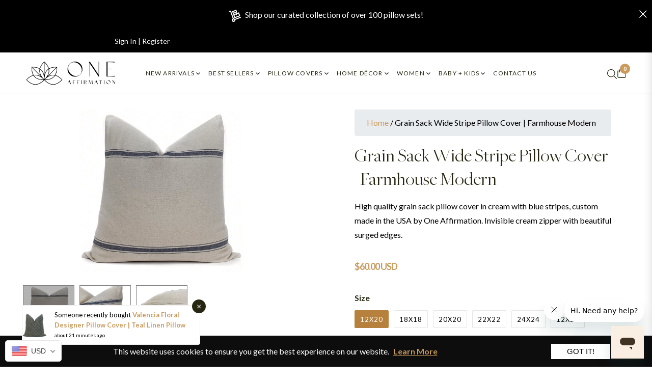

--- FILE ---
content_type: text/css
request_url: https://www.oneaffirmation.com/cdn/shop/t/122/assets/responsive-styles.css?v=82773628602490243171760451790
body_size: 2524
content:
*:focus{outline:none!important}.cart-site-logo a{text-align:center;display:flex;justify-content:center;align-items:center;padding-bottom:20px}.full-width.full-width--return-link{padding:10px!important}a.h1.return-link{color:#c99a61;text-decoration:underline}.quickhide{display:none!important}.comment-form.form-vertical{display:none}.template-product div#jsCrosssell,.mobile-hero-slider{display:none!important}.js-cart-btn-cart{color:#fff!important}button:focus{outline:none!important}.section-faqs form#contact_form{display:none!important}.klaviyo-close-form.klaviyo-close-form.klaviyo-close-form:focus{outline-color:-webkit-focus-ring-color;outline-style:none!important}.mobile-social .block-socialtop li a span{display:none}.mobile-social .block-socialtop{border:none!important;padding:12px 15px!important;margin:0!important}.heroCarouselImage img{width:100%}.meganav--drawer{opacity:1!important}.bold-modal__btn-close{background:#000!important;border-radius:50%!important;margin:5px!important}.bold-upsell__intro-heading{text-align:center;font-weight:700;font-size:35px!important}p.bold-upsell__intro-content{color:#000;font-size:16px;text-align:center}a.add-to-cart.bold-product__control.bold-product__button.bold-product__button--primary.standard_primary{background:#000;color:#fff}.bold-product__title,.bold-product__description{justify-content:flex-start!important;color:#000}.bold-product__pricing{justify-content:flex-start!important;font-weight:700;color:#000}.site-nav__item-mega .site-nav__dropdown{width:100%!important}@media (max-width: 2100px){.heroCarousel .slick-dots{bottom:18.5%}}@media (max-width: 1800px){.heroCarousel .slick-dots{bottom:19.25%}}@media (max-width: 1480px){.heroCarousel .slick-next.slick-arrow,.heroCarousel .slick-prev.slick-arrow{bottom:6%!important}.heroCarousel .slick-dots{bottom:11.25%}.meganav .container-fluid{padding:unset}}@media (max-width: 1300px){.dmd-site-logo{max-width:25%}.col.header-bottom__right.d-flex.justify-content-around{justify-content:flex-end!important;max-width:10%}.dmd-header-wrapper{justify-content:space-between}}@media (max-width: 1280px){.heroTitle{font-size:33px}.heroDesc{font-size:16px;padding-bottom:30px}.heroCarousel .slick-next.slick-arrow:before{width:26px;height:15px}.heroCarousel .slick-prev.slick-arrow:before{width:26px;height:15px}.heroCarousel .slick-dots{left:6.75%!important}}@media (max-width:1220px){.mobile-social .text.pl-4.ml-4.border-left.block-socialtop{display:block!important}.dmd-header-wrapper .col.d-lg-none{display:flex!important;justify-content:flex-start;align-items:center;max-width:10%}.dmd-header-wrapper{padding:0}.dmd-header-wrapper .logout-text,.register-text,.site-header__compare,.wishlist-text{display:block!important}.dmd-site-logo img{width:90%!important;padding:10px}.dmd-header-wrapper .d-lg-none{display:block!important}.dmd-header-wrapper .col-menu{display:none!important}.site-header--full .header-bottom{padding-bottom:.5rem!important;padding-top:.5rem!important}}@media (max-width: 1199px){.shop-the-look-wrapper a.product-card__name.h4{height:60px!important}.dmd-tab-pdetails .nav-item{margin:0 20px!important}.support-sec-wrapper p{font-size:13px}.support-sec-wrapper h5{font-size:16px}}@media (max-width: 1180px){.heroCarousel .slick-dots{left:6.5%!important}.heroCarousel .slick-dots{bottom:12%}}@media (max-width: 1140px){.col-md-3.col-right.text-right.d-none.d-md-flex{width:100%;flex:0 0 100%;text-align:right;max-width:100%}.announcment-icon{width:100%;flex:0 0 100%;max-width:100%;text-align:center;justify-content:center}}@media (max-width: 1101px){.heroCaruselSlide .col-md-4,.heroCaruselSlide .col-md-8{width:50%!important;flex:0 0 50%!important;max-width:50%!important}.heroCaruselSlide{height:400px}.heroCarouselImage{height:100%}.heroCarouselImage img{width:100%;height:100%}}@media (max-width: 1090px){.heroCarousel .slick-next.slick-arrow{left:17%}.heroCarousel .slick-dots{left:7.5%!important}}@media (max-width: 992px){.parallax-banner__meta{padding:20px!important}}@media (max-width: 991px){.template-index .product-card__overlay.d-flex.justify-content-center.flex-row.product-card__overlaybottom{display:none!important}.dmd-collection-wrapper a.product-card__name.h4{font-size:unset!important}.dmd-collection-wrapper .dmd-product-lsst{font-size:unset!important;font-weight:400!important}.dmd-collection-wrapper header.section-header{display:none}.template-collection .dmd-collection-wrapper form.product-form.d-none{display:block!important}.dmd-coslider-wrapper .js-col.col-sm-6.col-6.col-lg-3 .product-card__image-wr{height:400px}.bg-herovideo{margin-top:0rem!important}.js-btn-compare{display:block!important;width:28px;height:28px;line-height:0;margin:10px 0!important;display:flex!important;align-items:center;justify-content:center}.product-card form.product-form.d-none{display:block!important}.dmd-collection-wrapper form.product-form.d-none{display:none!important}.product-card--style3 .product-card__overlay{justify-content:center!important;align-items:center!important}.photos__item--thumbs{margin-bottom:0!important}.temp_consultation .photos__item--main{display:none}.dmd-tab-pdetails .nav-item{margin:0 10px!important}.product-tabs{max-width:99%}.full-width.full-width--return-link{padding:unset!important;margin:unset!important}.dmd-related-products .js-btn-wishlist{padding-bottom:0!important;margin-bottom:0!important}.dmd-related-products .product-card__overlay{align-items:center}.drawer__inner .drawer__nav li a{text-transform:uppercase}.drawer__nav-item.drawer-nav__item--secondary .drawer__nav-link--top-level{padding:12px 15px!important}.dmd-contact-wrapper{padding:40px!important}.product-card__overlay .js-btn-wishlist{width:28px;height:28px;line-height:0;margin:0 0 5px!important;display:flex;align-items:center;justify-content:center}.product-card__overlay .js-btn-wishlist .svg-heart{width:16px;height:16px}.productCardTop .btn.js-btn-quickview{width:28px;height:28px;line-height:0;display:flex!important;align-items:center;justify-content:center;display:none!important}.product-card__overlay .js-btn-quickview .icon-quickview{font-size:16px}.product-card--style1 .product-card__overlay{flex-direction:column!important}.site-footer__section div{padding:unset!important}.text.pl-4.ml-4.border-left.block-socialtop{display:none}.dmd-slidershow-wrapper .slideshow .slick-arrow{display:block!important}.subtop{font-size:1.8vw!important}p.text-center.font-family-2.aos-init.aos-animate br{display:contents}.productlist-wrapper .slick-slider{margin-bottom:0}.product-card__info{padding-bottom:0;padding-top:0}.about-wrapper .col-sm-12.col-md-6{flex:0 0 100%;max-width:100%!important;text-align:center}.abt-images{margin-top:30px}.dmd-tag{font-size:13px}.support-sec-wrapper .container{max-width:100%!important}.footerWrapper .container{max-width:100%;padding:0 50px}.footer-social-icons li{padding-bottom:20px}.qv-content.col-lg-5.d-flex.flex-column div{padding:unset!important}.qv-content.col-lg-5.d-flex.flex-column{border:none!important}.modal-content .progress.js-free-shipping{margin-top:20px!important}.dmd-coslider-wrapper .slick-prev{left:unset}.dmd-coslider-wrapper .slick-next{right:5px}.heroCarousel .slick-dots{left:unset!important;display:flow-root;justify-content:center;align-items:center;bottom:0}.heroCarousel .slick-next.slick-arrow{left:57%}.heroCarousel .slick-prev.slick-arrow{left:39%}.heroCarousel .slick-next.slick-arrow,.heroCarousel .slick-prev.slick-arrow{bottom:-3.5%!important;display:none!important}.temp_about .col-md-6.r1{padding:20px}.temp_about .col-md-6.r1 .ap10{font-size:1rem!important;text-align:justify}.temp_about .col-md-6 .l1{border:10px solid rgba(255,255,255,1)}.temp_wishlist .js-wishlist-item.col-md-4.col-sm-6.col-xs-6.col-12.mb-4{width:50%;flex:unset!important;max-width:50%}}@media (max-width: 899px){.support-sec-wrapper .col-sm-12.col-md-4{max-width:50%;flex:0 0 50%;padding:20px}.support-sec-wrapper .col-sm-12.col-md-4:last-child{max-width:100%;flex:0 0 100%;padding:20px}.sc_icon{width:100%;height:55px}.support-sec-wrapper{padding:0}}@media (max-width: 767px){.dmd-coslider-wrapper .js-col.col-sm-6.col-6.col-lg-3 .product-card__image-wr{height:275px}.heroCarouselContent{height:300px;justify-content:space-between}.full h4.parallax-banner__title.pb-4{padding-bottom:20px!important;margin:unset!important}.full .m-0.pb-5{padding-bottom:20px!important}.parallax-banner__title{line-height:normal}.temp_wishlist .js-wishlist-item.col-md-4.col-sm-6.col-xs-6.col-12.mb-4{width:100%!important;flex:unset!important;max-width:100%!important}h2{font-size:24pt!important}.dmd-coslider-wrapper .product-card__image-wr{height:210px}.yellow_shiping_wrapper .col-md-3.col-sm-12{padding:20px 0!important}.cos_left_wrapper{padding-right:0!important}.jdgm-rev-widg{padding:16px!important}.heroDesc{text-align:center!important;margin:0 auto}a.heroBt.btn.btn-theme.gradient-theme.mb-4{margin:0 auto!important}.heroTitle{margin:0 auto;text-align:center!important}.dmd-contact-wrapper{padding:20px!important}.mobile-hero-slider{display:block!important}.desktop-hero-slider{display:none!important}.site-footer__section{text-align:center}.row.pb-5.footerInner{padding:0!important;margin:0!important}.footerInner .col-lg-3.col-md-6{padding:10px 0}.row.pb-5.footerInner .col-lg-3.col-md-6:first-child{padding-top:0!important}.footerWrapper .container{padding:0 20px}.dmd-site-logo{max-width:50%!important}.about-wrapper{padding-top:0!important}.cartPageShopping{justify-content:center}.cart-site-logo a{padding-bottom:unset}.mini-cart-content .cart-site-logo{display:flex}.dmd-minicart{margin-bottom:10px}.mini-cart-total{margin-top:10px}.mini-cart-content .js-free-shipping{margin-top:10px;margin-bottom:10px}.mini-cart-content .mini-cart-btns.mt-4{margin-top:10px!important}img.secure-payment{padding-top:0!important}.temp_contact-new .customstyleinsta2{padding:unset!important}.temp_about .support-sec-wrapper,.temp_get-in-touch .support-sec-wrapper{margin-top:0!important}h3.section-title-1.text-center.mb-5.aos-init.aos-animate{margin-bottom:20px!important}}@media (max-width: 749px){.drawer__nav .meganav__scroller--has-list{padding-left:unset!important}.section-title-1{font-size:30px}.slideshow__text-content--mobile .container{padding:30px;max-width:100%!important;margin:0}.slideshow .slick-arrow:before{color:#000!important}#qv-product-images{margin:0;min-height:auto!important}div [data-section-id=slideshow-5]{position:relative}.slideshow__text-wrap--mobile{left:0;position:absolute!important;width:78%;top:50%;opacity:1;z-index:2;-ms-transform:translateY(-50%);-webkit-transform:translateY(-50%);transform:translateY(-50%);height:auto!important;right:0;margin:auto}}@media (max-width:699px){.heroCarouselContent{height:240px}}@media (max-width: 651px){.announcment-icon svg{width:70px}}@media (max-width: 601px){.dmd-collection-wrapper a.product-card__name.h4{font-weight:400;line-height:8px!important;font-size:10pt!important}.dmd-collection-wrapper .dmd-product-lsst{font-family:Lato!important;font-size:10pt!important;color:#000!important}.dmd-collection-wrapper .product-form__cart-submit{font-size:12px!important}.customstylenewsletter-page-2-1 .form-group{justify-content:center}.customstylenewsletter-page-2-1 .form-group button{margin-top:30px}}@media (max-width: 575px){.modal-header .close{top:30px!important;right:30px!important}}@media (max-width: 480px){.announcment-icon svg{width:40px}.dmd-collection-wrapper a.product-card__name.h4{display:flex;justify-content:center;align-items:center;line-height:20px!important}.faq .accordion .card .card-header h3 button{font-size:15px;padding:0 20px 0 54px}.faq .accordion .card .card-header h3 button:after{left:20px}.faq .accordion .card .card-body{margin-top:-6px;padding-left:20px;padding-right:20px;padding-bottom:20px;line-height:20px}.dmd-coslider-wrapper .product-card__image-wr{height:187px}.product_con_tab .nav-tabs{padding-left:0!important}.footerInner .rte-setting,.slideshow__text-content .mega-subtitle,.about-wrapper p,.bg-herovideo .m-0.pb-5,.section-block p{font-size:14px!important}.dmd-header-wrapper .logout-text,.register-text,.site-header__compare,.wishlist-text{display:none!important}.dmd-site-logo .site-header__logo{max-width:100%}img.abtimg-one{padding-bottom:50px!important}.subtop{font-size:11px!important}.support-sec-wrapper h5{font-size:16px;letter-spacing:2px}.qtydiv .quantity-input{width:30px!important}.mini-cart-meta .qtydiv .btnqty svg{width:13px!important;height:13px!important}.mini-cart-content .mini-cart-meta{padding-right:0!important}.qtydiv .quantity-input{font-size:15px}.pagination .page,.pagination .next,.pagination .prev{margin-top:5px}}@media (max-width: 425px){.template-product .dmd-coslider-wrapper .product-card__image-wr{height:auto}.template-product a.product-card__name.h4{margin-top:10px}.dmd-collection-wrapper .AjaxinateLoop .col-sm-6 .product-card__image{height:170px!important}.shop-the-look-wrapper .shoplook-products .product-card:nth-last-child(4){display:none!important}.shoplook-products .product-card{width:100%!important;flex-basis:100%!important;max-width:100%!important}.support-sec-wrapper .col-sm-12.col-md-4{max-width:100%;flex:0 0 100%}.modal-content button.btn.btn-theme.gradient-theme.qv-add-button{padding:11px 15px!important}.announcment-icon{font-size:11px}.dmd-coslider-wrapper .slick-prev,.dmd-coslider-wrapper .slick-next{top:30%}.dmd-coslider-wrapper .product-card__image-wr{height:162px}.pagination{margin:40px 10px 0}}@media (max-width: 375px){.dmd-coslider-wrapper .js-col.col-sm-6.col-6.col-lg-3 .product-card__image-wr{height:160px}.product-card--style3 .product-card__info{padding:10px 0}.pagination{margin:40px 3px 0}.layout-3 .faq-question:after{margin-right:6px!important}.heroCarouselContent{height:260px}}@media (max-width: 349px){.heroCarouselContent{height:280px}.cons_option_wrapper label{margin-right:4px!important;padding:13px!important}.dmd-filter select{padding:4px!important}}.site-header--sticky.active{animation:slideDown .35s ease-out!important}@keyframes slideDown{0%{transform:translateY(-100%)}to{transform:translateY(0)}}
/*# sourceMappingURL=/cdn/shop/t/122/assets/responsive-styles.css.map?v=82773628602490243171760451790 */


--- FILE ---
content_type: text/css
request_url: https://www.oneaffirmation.com/cdn/shop/t/122/assets/bold-upsell-custom.css?v=150135899998303055901760451790
body_size: -605
content:
/*# sourceMappingURL=/cdn/shop/t/122/assets/bold-upsell-custom.css.map?v=150135899998303055901760451790 */


--- FILE ---
content_type: text/css
request_url: https://www.oneaffirmation.com/cdn/shop/t/122/assets/swatches.css?v=94326766927231564591760451790
body_size: 354
content:
.swatch{margin:1em 0}.swatch .header{font-weight:700;color:#262613}.swatch input,.select_variant_wrapper{display:none}.swatch label{-webkit-border-radius:2px;-moz-border-radius:2px;border-radius:2px;float:left;min-width:50px!important;height:35px!important;margin:0;border:#ccc 1px solid;background-color:#fff;font-size:13px;text-align:center;line-height:35px;white-space:nowrap;text-transform:uppercase;letter-spacing:1px}.swatch-element label{padding:0 10px;border:1px solid rgba(0,0,0,.1)}.color.swatch-element label{padding:0}.swatch input:checked+label{border-color:#b6813c;background-color:#b6813c;color:#fff}.swatch .swatch-element{float:left;-webkit-transform:translateZ(0);-webkit-font-smoothing:antialiased;margin:0 10px 10px 0;position:relative}.crossed-out{position:absolute;width:100%;height:100%;left:0;top:0}.swatch .swatch-element .crossed-out{display:none}.swatch .swatch-element.soldout .crossed-out{display:block;cursor:not-allowed}.swatch .swatch-element.soldout label{filter:alpha(opacity=60);-khtml-opacity:.6;-moz-opacity:.6;opacity:.6}.swatch .tooltip{text-align:center;background:#000;color:#fff;bottom:100%;padding:10px;display:block;position:absolute;width:100px;left:0;right:0;margin-bottom:15px;filter:alpha(opacity=0);-khtml-opacity:0;-moz-opacity:0;opacity:0;visibility:hidden;-webkit-transform:translate(-31px,10px);-moz-transform:translate(-31px,10px);-ms-transform:translate(-31px,10px);-o-transform:translate(-31px,10px);transform:translate(-31px,10px);-webkit-transition:all .25s ease-out;-moz-transition:all .25s ease-out;-ms-transition:all .25s ease-out;-o-transition:all .25s ease-out;transition:all .25s ease-out;-webkit-box-shadow:2px 2px 6px rgba(0,0,0,.28);-moz-box-shadow:2px 2px 6px rgba(0,0,0,.28);-ms-box-shadow:2px 2px 6px rgba(0,0,0,.28);-o-box-shadow:2px 2px 6px rgba(0,0,0,.28);box-shadow:2px 2px 6px #00000047;z-index:10000;-moz-box-sizing:border-box;-webkit-box-sizing:border-box;box-sizing:border-box}.swatch .tooltip:before{bottom:-20px;content:" ";display:block;height:20px;left:0;position:absolute;width:100%}.swatch .tooltip:after{border-left:solid transparent 10px;border-right:solid transparent 10px;border-top:solid #000 10px;bottom:-10px;content:" ";height:0;left:50%;margin-left:-13px;position:absolute;width:0}.swatch .swatch-element:hover .tooltip{filter:alpha(opacity=100);-khtml-opacity:1;-moz-opacity:1;opacity:1;visibility:visible;-webkit-transform:translate(-31px,0px);-moz-transform:translate(-31px,0px);-ms-transform:translate(-31px,0px);-o-transform:translate(-31px,0px);transform:translate(-31px)}.swatch.error{background-color:#e8d2d2!important;color:#333!important;padding:1em;border-radius:5px}.swatch.error p{margin:.7em 0}.swatch.error p:first-child{margin-top:0}.swatch.error p:last-child{margin-bottom:0}.swatch.error code{font-family:monospace}.color.swatch-element label{min-width:30px!important;height:30px!important;border-radius:100%;border:1px solid rgba(0,0,0,.1)}.product-single__thumbnails .product-single__thumbnail-item{padding:unset!important;height:175px;display:flex;justify-content:center;align-items:center;border:1px solid #818181;margin:10px}.product-single__thumbnail,.slick-slide img{height:100%}.dev-product-wrapper .photos{margin:0 100px}.product-single__thumbnail{height:100%!important;width:100%!important;object-fit:cover!important}@media (max-width:2600px){.product-single__thumbnails .product-single__thumbnail-item{height:150px}}@media (max-width:2280px){.product-single__thumbnails .product-single__thumbnail-item{height:120px}}@media (max-width:1920px){.product-single__thumbnails .product-single__thumbnail-item{height:100px}}@media (max-width:1680px){.dev-product-wrapper .photos{margin:0 50px}}@media (max-width:1480px){.product-single__thumbnails .product-single__thumbnail-item{height:85px}}@media (max-width:1280px){.product-single__thumbnails .product-single__thumbnail-item{height:75px;padding:unset;margin:5px}}@media (max-width:1200px){.product-single__thumbnails .product-single__thumbnail-item{height:70px}}@media (max-width:900px){.product-single__thumbnails .product-single__thumbnail-item{height:65px}}@media (max-width:767px){.dev-product-wrapper .my-gallery{display:block!important}.product-single__thumbnails .product-single__thumbnail-item{height:130px}.dev-product-wrapper .photos{margin:unset}}@media (max-width:749px){.product-single__thumbnail,.slick-slide img{padding:unset!important}}@media (max-width:590px){.product-single__thumbnails .product-single__thumbnail-item{height:80px}}
/*# sourceMappingURL=/cdn/shop/t/122/assets/swatches.css.map?v=94326766927231564591760451790 */


--- FILE ---
content_type: text/javascript; charset=utf-8
request_url: https://www.oneaffirmation.com/products/grain-sack-stripe-pillow-cover-farmhouse-modern-18x18-no1021x.js
body_size: 949
content:
{"id":1984682918001,"title":"Grain Sack Wide Stripe Pillow Cover | Farmhouse Modern","handle":"grain-sack-stripe-pillow-cover-farmhouse-modern-18x18-no1021x","description":"\u003cp\u003eHigh quality French Grain Sack style pillow cover. Custom made in the USA by One Affirmation. No1021X\u003c\/p\u003e\n\u003cp\u003eFront Side: Oatmeal Cream with blue stripe. \u003cbr\u003e Reverse side: Natural Linen\/Cotton Blend\u003c\/p\u003e\n\u003cp\u003e\u003cmeta charset=\"UTF-8\"\u003e\u003cspan data-mce-fragment=\"1\"\u003eInserts not included. Inserts can be purchased \u003c\/span\u003e\u003ca href=\"https:\/\/www.oneaffirmation.com\/products\/pillow-inserts-alternative-down\" title=\"Pillow Inserts\" data-mce-href=\"https:\/\/www.oneaffirmation.com\/products\/pillow-inserts-alternative-down\" data-mce-fragment=\"1\"\u003ehere\u003c\/a\u003e\u003cspan data-mce-fragment=\"1\"\u003e. We recommend going up 2\" bigger than pillow cover for a full-look. The 14x20 lumbar will fit a 14x20 insert perfectly. \u003c\/span\u003e\u003c\/p\u003e\n\u003cp\u003eDry clean or spot clean only.\u003c\/p\u003e\n\u003cp\u003eZipper closure is an invisible zipper in cream.\u003c\/p\u003e\n\u003cp\u003ePLEASE NOTE: WE ARE EXPERIENCING SHIPPING DELAYS FROM OUR VENDORS DUE TO THE PANDEMIC. THE CURRENT WAIT TIME FOR PRODUCTION IS APPROXIMATELY 2-3 WEEKS.\u003c\/p\u003e\n\u003cp\u003e Care: spot or dry clean only. \u003c\/p\u003e","published_at":"2023-03-06T15:14:41-08:00","created_at":"2018-11-30T12:16:00-08:00","vendor":"ONE AFFIRMATION","type":"","tags":["12x20","12x24","18x18","20x20","22x22","24x24","beige","blue","blue and cream","blue and cream stripe","blue stripe","blue stripe pillow","blue_stripe_pillow","blue_white_stripe","coastal_pillow","cotton","cotton blend","cotton linen","cotton linen blend","cream","cream pillow","farmhouse","farmhouse pillow","farmhouse_pillow","french grain sack","french pillow","french style","french_pillow","french_style","french_style_cottage","grain sack","grain sack pillow","grain sack stripe","grain_sack","grainsack","grainsack pillow","linen","natural","natural linen","oatmeal cream","pillow","stripe_pillow","stripes","tan"],"price":6000,"price_min":6000,"price_max":11000,"available":true,"price_varies":true,"compare_at_price":0,"compare_at_price_min":0,"compare_at_price_max":0,"compare_at_price_varies":false,"variants":[{"id":31577880559729,"title":"12x20","option1":"12x20","option2":null,"option3":null,"sku":"GRAINSWS1220","requires_shipping":true,"taxable":true,"featured_image":null,"available":true,"name":"Grain Sack Wide Stripe Pillow Cover | Farmhouse Modern - 12x20","public_title":"12x20","options":["12x20"],"price":6000,"weight":227,"compare_at_price":0,"inventory_quantity":20,"inventory_management":"shopify","inventory_policy":"deny","barcode":"80559729","requires_selling_plan":false,"selling_plan_allocations":[]},{"id":20607651971185,"title":"18x18","option1":"18x18","option2":null,"option3":null,"sku":"GRAINSWS18","requires_shipping":true,"taxable":true,"featured_image":null,"available":true,"name":"Grain Sack Wide Stripe Pillow Cover | Farmhouse Modern - 18x18","public_title":"18x18","options":["18x18"],"price":6400,"weight":227,"compare_at_price":0,"inventory_quantity":40,"inventory_management":"shopify","inventory_policy":"deny","barcode":"51971185","requires_selling_plan":false,"selling_plan_allocations":[]},{"id":19853877969009,"title":"20x20","option1":"20x20","option2":null,"option3":null,"sku":"GRAINSWS20","requires_shipping":true,"taxable":true,"featured_image":null,"available":true,"name":"Grain Sack Wide Stripe Pillow Cover | Farmhouse Modern - 20x20","public_title":"20x20","options":["20x20"],"price":7000,"weight":227,"compare_at_price":0,"inventory_quantity":40,"inventory_management":"shopify","inventory_policy":"deny","barcode":"77969009","requires_selling_plan":false,"selling_plan_allocations":[]},{"id":20607651872881,"title":"22x22","option1":"22x22","option2":null,"option3":null,"sku":"GRAINSWS22","requires_shipping":true,"taxable":true,"featured_image":null,"available":true,"name":"Grain Sack Wide Stripe Pillow Cover | Farmhouse Modern - 22x22","public_title":"22x22","options":["22x22"],"price":8000,"weight":227,"compare_at_price":0,"inventory_quantity":37,"inventory_management":"shopify","inventory_policy":"deny","barcode":"51872881","requires_selling_plan":false,"selling_plan_allocations":[]},{"id":20607651905649,"title":"24x24","option1":"24x24","option2":null,"option3":null,"sku":"GRAINSWS24","requires_shipping":true,"taxable":true,"featured_image":null,"available":true,"name":"Grain Sack Wide Stripe Pillow Cover | Farmhouse Modern - 24x24","public_title":"24x24","options":["24x24"],"price":9000,"weight":283,"compare_at_price":0,"inventory_quantity":38,"inventory_management":"shopify","inventory_policy":"deny","barcode":"51905649","requires_selling_plan":false,"selling_plan_allocations":[]},{"id":31926938271857,"title":"12x24","option1":"12x24","option2":null,"option3":null,"sku":"GRAINSWS1224","requires_shipping":true,"taxable":true,"featured_image":null,"available":true,"name":"Grain Sack Wide Stripe Pillow Cover | Farmhouse Modern - 12x24","public_title":"12x24","options":["12x24"],"price":6400,"weight":227,"compare_at_price":0,"inventory_quantity":-2,"inventory_management":null,"inventory_policy":"deny","barcode":"38271857","requires_selling_plan":false,"selling_plan_allocations":[]},{"id":44586690609443,"title":"14x36","option1":"14x36","option2":null,"option3":null,"sku":"GRAINSACKBB1436","requires_shipping":true,"taxable":true,"featured_image":null,"available":true,"name":"Grain Sack Wide Stripe Pillow Cover | Farmhouse Modern - 14x36","public_title":"14x36","options":["14x36"],"price":10000,"weight":227,"compare_at_price":0,"inventory_quantity":13,"inventory_management":"shopify","inventory_policy":"deny","barcode":null,"requires_selling_plan":false,"selling_plan_allocations":[]},{"id":44586693067043,"title":"12X48","option1":"12X48","option2":null,"option3":null,"sku":"GRAINSACK1248BB","requires_shipping":true,"taxable":true,"featured_image":null,"available":true,"name":"Grain Sack Wide Stripe Pillow Cover | Farmhouse Modern - 12X48","public_title":"12X48","options":["12X48"],"price":11000,"weight":227,"compare_at_price":0,"inventory_quantity":11,"inventory_management":"shopify","inventory_policy":"deny","barcode":null,"requires_selling_plan":false,"selling_plan_allocations":[]},{"id":44586696638755,"title":"12X48 Horizontal","option1":"12X48 Horizontal","option2":null,"option3":null,"sku":"GRAINSACKBB1248H","requires_shipping":true,"taxable":true,"featured_image":null,"available":true,"name":"Grain Sack Wide Stripe Pillow Cover | Farmhouse Modern - 12X48 Horizontal","public_title":"12X48 Horizontal","options":["12X48 Horizontal"],"price":11000,"weight":227,"compare_at_price":0,"inventory_quantity":40,"inventory_management":"shopify","inventory_policy":"deny","barcode":null,"requires_selling_plan":false,"selling_plan_allocations":[]}],"images":["\/\/cdn.shopify.com\/s\/files\/1\/0943\/3080\/products\/Facetune_12-07-2021-11-09-24.jpg?v=1626110587","\/\/cdn.shopify.com\/s\/files\/1\/0943\/3080\/products\/Facetune_12-07-2021-11-10-07.jpg?v=1626110600","\/\/cdn.shopify.com\/s\/files\/1\/0943\/3080\/products\/Facetune_12-07-2021-11-10-51.jpg?v=1626110612"],"featured_image":"\/\/cdn.shopify.com\/s\/files\/1\/0943\/3080\/products\/Facetune_12-07-2021-11-09-24.jpg?v=1626110587","options":[{"name":"Size","position":1,"values":["12x20","18x18","20x20","22x22","24x24","12x24","14x36","12X48","12X48 Horizontal"]}],"url":"\/products\/grain-sack-stripe-pillow-cover-farmhouse-modern-18x18-no1021x","media":[{"alt":"Grain Sack Wide Stripe","id":21027100524657,"position":1,"preview_image":{"aspect_ratio":1.0,"height":2067,"width":2067,"src":"https:\/\/cdn.shopify.com\/s\/files\/1\/0943\/3080\/products\/Facetune_12-07-2021-11-09-24.jpg?v=1626110587"},"aspect_ratio":1.0,"height":2067,"media_type":"image","src":"https:\/\/cdn.shopify.com\/s\/files\/1\/0943\/3080\/products\/Facetune_12-07-2021-11-09-24.jpg?v=1626110587","width":2067},{"alt":"Grain Sack Wide Stripe","id":21027100557425,"position":2,"preview_image":{"aspect_ratio":1.0,"height":3024,"width":3024,"src":"https:\/\/cdn.shopify.com\/s\/files\/1\/0943\/3080\/products\/Facetune_12-07-2021-11-10-07.jpg?v=1626110600"},"aspect_ratio":1.0,"height":3024,"media_type":"image","src":"https:\/\/cdn.shopify.com\/s\/files\/1\/0943\/3080\/products\/Facetune_12-07-2021-11-10-07.jpg?v=1626110600","width":3024},{"alt":"Grain Sack Wide Stripe","id":21027100590193,"position":3,"preview_image":{"aspect_ratio":1.0,"height":3024,"width":3024,"src":"https:\/\/cdn.shopify.com\/s\/files\/1\/0943\/3080\/products\/Facetune_12-07-2021-11-10-51.jpg?v=1626110612"},"aspect_ratio":1.0,"height":3024,"media_type":"image","src":"https:\/\/cdn.shopify.com\/s\/files\/1\/0943\/3080\/products\/Facetune_12-07-2021-11-10-51.jpg?v=1626110612","width":3024}],"requires_selling_plan":false,"selling_plan_groups":[]}

--- FILE ---
content_type: text/javascript; charset=utf-8
request_url: https://www.oneaffirmation.com/products/pillow-inserts-alternative-down.js
body_size: 1397
content:
{"id":6750669471857,"title":"Pillow Inserts - Alternative Down","handle":"pillow-inserts-alternative-down","description":"\u003cp\u003eThis pillow is made from a faux down polyester fiber (aka micro denier \/ down alternative) that has the same feel, weight, and characteristics of traditional down but is hypoallergenic. The pillow is hypoallergenic, odorless, lint and dust-free, and free of flame-retardant chemicals. This pillow is ultra soft and has the traditional karate chop look that comes with natural down. The fibers are ultra-soft for high-end pillows. We use a slick polyester fiber to keep the pillow filler smooth, unlike cheap pillows that use dry fibers that will quickly lump up and need replacing. American-made pillow shell from a high thread count poly cotton blended fabric, that is durable and machine washable, machine dry (cover is not removable). It is made in the USA from American Fibers and Shell.\u003c\/p\u003e\n\u003cp\u003e\u003cspan style=\"color: #ff2a00;\"\u003e\u003cstrong\u003eNO RETURNS ON INSERTS AS THESE ARE CUSTOM-MADE TO ORDER. ALL SALES ARE FINAL.\u003c\/strong\u003e\u003c\/span\u003e\u003c\/p\u003e\n\u003cp\u003e\u003cstrong\u003eProduction time is currently 7-10 business days before shipping. \u003c\/strong\u003e\u003c\/p\u003e\n\u003cp\u003e\u003cbr\u003e\u003c\/p\u003e","published_at":"2025-06-16T10:58:03-07:00","created_at":"2022-07-12T12:26:08-07:00","vendor":"ONE AFFIRMATION","type":"Pillow Forms","tags":["alternative pillow insert","inserts","Pillow Cover Inserts","pillow insert"],"price":3800,"price_min":3800,"price_max":5800,"available":true,"price_varies":true,"compare_at_price":0,"compare_at_price_min":0,"compare_at_price_max":0,"compare_at_price_varies":false,"variants":[{"id":49577236988195,"title":"18x18","option1":"18x18","option2":null,"option3":null,"sku":"insert18","requires_shipping":true,"taxable":true,"featured_image":null,"available":true,"name":"Pillow Inserts - Alternative Down - 18x18","public_title":"18x18","options":["18x18"],"price":4000,"weight":14,"compare_at_price":0,"inventory_quantity":40,"inventory_management":"shopify","inventory_policy":"continue","barcode":null,"requires_selling_plan":false,"selling_plan_allocations":[]},{"id":39837219127409,"title":"20x20","option1":"20x20","option2":null,"option3":null,"sku":"INSERT20","requires_shipping":true,"taxable":true,"featured_image":null,"available":true,"name":"Pillow Inserts - Alternative Down - 20x20","public_title":"20x20","options":["20x20"],"price":4300,"weight":198,"compare_at_price":0,"inventory_quantity":40,"inventory_management":"shopify","inventory_policy":"continue","barcode":null,"requires_selling_plan":false,"selling_plan_allocations":[]},{"id":39837219160177,"title":"22x22","option1":"22x22","option2":null,"option3":null,"sku":"INSERT22","requires_shipping":true,"taxable":true,"featured_image":null,"available":true,"name":"Pillow Inserts - Alternative Down - 22x22","public_title":"22x22","options":["22x22"],"price":4900,"weight":136,"compare_at_price":0,"inventory_quantity":40,"inventory_management":"shopify","inventory_policy":"continue","barcode":null,"requires_selling_plan":false,"selling_plan_allocations":[]},{"id":39837219192945,"title":"24x24","option1":"24x24","option2":null,"option3":null,"sku":"INSERT24","requires_shipping":true,"taxable":true,"featured_image":null,"available":true,"name":"Pillow Inserts - Alternative Down - 24x24","public_title":"24x24","options":["24x24"],"price":5100,"weight":227,"compare_at_price":0,"inventory_quantity":40,"inventory_management":"shopify","inventory_policy":"continue","barcode":null,"requires_selling_plan":false,"selling_plan_allocations":[]},{"id":39837219225713,"title":"26x26","option1":"26x26","option2":null,"option3":null,"sku":"INSERT26","requires_shipping":true,"taxable":true,"featured_image":null,"available":true,"name":"Pillow Inserts - Alternative Down - 26x26","public_title":"26x26","options":["26x26"],"price":5300,"weight":227,"compare_at_price":0,"inventory_quantity":40,"inventory_management":"shopify","inventory_policy":"continue","barcode":null,"requires_selling_plan":false,"selling_plan_allocations":[]},{"id":40029781327985,"title":"28x28","option1":"28x28","option2":null,"option3":null,"sku":"INSERT28","requires_shipping":true,"taxable":true,"featured_image":null,"available":true,"name":"Pillow Inserts - Alternative Down - 28x28","public_title":"28x28","options":["28x28"],"price":5700,"weight":907,"compare_at_price":0,"inventory_quantity":40,"inventory_management":"shopify","inventory_policy":"continue","barcode":null,"requires_selling_plan":false,"selling_plan_allocations":[]},{"id":39837219291249,"title":"12x24","option1":"12x24","option2":null,"option3":null,"sku":"INSERT1224","requires_shipping":true,"taxable":true,"featured_image":null,"available":true,"name":"Pillow Inserts - Alternative Down - 12x24","public_title":"12x24","options":["12x24"],"price":4100,"weight":31,"compare_at_price":0,"inventory_quantity":40,"inventory_management":"shopify","inventory_policy":"continue","barcode":null,"requires_selling_plan":false,"selling_plan_allocations":[]},{"id":39839010422897,"title":"12x48","option1":"12x48","option2":null,"option3":null,"sku":"INSERT1248","requires_shipping":true,"taxable":true,"featured_image":null,"available":true,"name":"Pillow Inserts - Alternative Down - 12x48","public_title":"12x48","options":["12x48"],"price":5800,"weight":499,"compare_at_price":0,"inventory_quantity":40,"inventory_management":"shopify","inventory_policy":"continue","barcode":null,"requires_selling_plan":false,"selling_plan_allocations":[]},{"id":39837219258481,"title":"14x20","option1":"14x20","option2":null,"option3":null,"sku":"INSERT1420","requires_shipping":true,"taxable":true,"featured_image":null,"available":true,"name":"Pillow Inserts - Alternative Down - 14x20","public_title":"14x20","options":["14x20"],"price":4000,"weight":397,"compare_at_price":0,"inventory_quantity":40,"inventory_management":"shopify","inventory_policy":"continue","barcode":"","requires_selling_plan":false,"selling_plan_allocations":[]},{"id":39837219324017,"title":"14x36","option1":"14x36","option2":null,"option3":null,"sku":"INSERT1436","requires_shipping":true,"taxable":true,"featured_image":null,"available":true,"name":"Pillow Inserts - Alternative Down - 14x36","public_title":"14x36","options":["14x36"],"price":4800,"weight":680,"compare_at_price":0,"inventory_quantity":40,"inventory_management":"shopify","inventory_policy":"continue","barcode":null,"requires_selling_plan":false,"selling_plan_allocations":[]},{"id":54415017050403,"title":"12x20","option1":"12x20","option2":null,"option3":null,"sku":"INSERT1220","requires_shipping":true,"taxable":true,"featured_image":null,"available":true,"name":"Pillow Inserts - Alternative Down - 12x20","public_title":"12x20","options":["12x20"],"price":3800,"weight":397,"compare_at_price":0,"inventory_quantity":-2,"inventory_management":"shopify","inventory_policy":"continue","barcode":"","requires_selling_plan":false,"selling_plan_allocations":[]},{"id":54419354288419,"title":"14x22","option1":"14x22","option2":null,"option3":null,"sku":null,"requires_shipping":true,"taxable":true,"featured_image":null,"available":true,"name":"Pillow Inserts - Alternative Down - 14x22","public_title":"14x22","options":["14x22"],"price":4300,"weight":397,"compare_at_price":0,"inventory_quantity":40,"inventory_management":"shopify","inventory_policy":"continue","barcode":"","requires_selling_plan":false,"selling_plan_allocations":[]},{"id":54547025953059,"title":"16x20","option1":"16x20","option2":null,"option3":null,"sku":null,"requires_shipping":true,"taxable":true,"featured_image":null,"available":true,"name":"Pillow Inserts - Alternative Down - 16x20","public_title":"16x20","options":["16x20"],"price":4500,"weight":454,"compare_at_price":0,"inventory_quantity":-1,"inventory_management":"shopify","inventory_policy":"continue","barcode":"","requires_selling_plan":false,"selling_plan_allocations":[]}],"images":["\/\/cdn.shopify.com\/s\/files\/1\/0943\/3080\/products\/PillowInserts_1.jpg?v=1762562648","\/\/cdn.shopify.com\/s\/files\/1\/0943\/3080\/products\/PillowInserts.jpg?v=1762562648","\/\/cdn.shopify.com\/s\/files\/1\/0943\/3080\/products\/134572a41fcfc3ba39328a0665e298ba.jpg?v=1657653971"],"featured_image":"\/\/cdn.shopify.com\/s\/files\/1\/0943\/3080\/products\/PillowInserts_1.jpg?v=1762562648","options":[{"name":"Size","position":1,"values":["18x18","20x20","22x22","24x24","26x26","28x28","12x24","12x48","14x20","14x36","12x20","14x22","16x20"]}],"url":"\/products\/pillow-inserts-alternative-down","media":[{"alt":null,"id":22459875295345,"position":1,"preview_image":{"aspect_ratio":1.0,"height":1080,"width":1080,"src":"https:\/\/cdn.shopify.com\/s\/files\/1\/0943\/3080\/products\/PillowInserts_1.jpg?v=1762562648"},"aspect_ratio":1.0,"height":1080,"media_type":"image","src":"https:\/\/cdn.shopify.com\/s\/files\/1\/0943\/3080\/products\/PillowInserts_1.jpg?v=1762562648","width":1080},{"alt":null,"id":22459875262577,"position":2,"preview_image":{"aspect_ratio":1.0,"height":1080,"width":1080,"src":"https:\/\/cdn.shopify.com\/s\/files\/1\/0943\/3080\/products\/PillowInserts.jpg?v=1762562648"},"aspect_ratio":1.0,"height":1080,"media_type":"image","src":"https:\/\/cdn.shopify.com\/s\/files\/1\/0943\/3080\/products\/PillowInserts.jpg?v=1762562648","width":1080},{"alt":null,"id":22459875328113,"position":3,"preview_image":{"aspect_ratio":0.774,"height":951,"width":736,"src":"https:\/\/cdn.shopify.com\/s\/files\/1\/0943\/3080\/products\/134572a41fcfc3ba39328a0665e298ba.jpg?v=1657653971"},"aspect_ratio":0.774,"height":951,"media_type":"image","src":"https:\/\/cdn.shopify.com\/s\/files\/1\/0943\/3080\/products\/134572a41fcfc3ba39328a0665e298ba.jpg?v=1657653971","width":736}],"requires_selling_plan":false,"selling_plan_groups":[]}

--- FILE ---
content_type: text/javascript; charset=utf-8
request_url: https://www.oneaffirmation.com/products/grain-sack-stripe-pillow-cover-farmhouse-modern-18x18-no1021x.js
body_size: 1460
content:
{"id":1984682918001,"title":"Grain Sack Wide Stripe Pillow Cover | Farmhouse Modern","handle":"grain-sack-stripe-pillow-cover-farmhouse-modern-18x18-no1021x","description":"\u003cp\u003eHigh quality French Grain Sack style pillow cover. Custom made in the USA by One Affirmation. No1021X\u003c\/p\u003e\n\u003cp\u003eFront Side: Oatmeal Cream with blue stripe. \u003cbr\u003e Reverse side: Natural Linen\/Cotton Blend\u003c\/p\u003e\n\u003cp\u003e\u003cmeta charset=\"UTF-8\"\u003e\u003cspan data-mce-fragment=\"1\"\u003eInserts not included. Inserts can be purchased \u003c\/span\u003e\u003ca href=\"https:\/\/www.oneaffirmation.com\/products\/pillow-inserts-alternative-down\" title=\"Pillow Inserts\" data-mce-href=\"https:\/\/www.oneaffirmation.com\/products\/pillow-inserts-alternative-down\" data-mce-fragment=\"1\"\u003ehere\u003c\/a\u003e\u003cspan data-mce-fragment=\"1\"\u003e. We recommend going up 2\" bigger than pillow cover for a full-look. The 14x20 lumbar will fit a 14x20 insert perfectly. \u003c\/span\u003e\u003c\/p\u003e\n\u003cp\u003eDry clean or spot clean only.\u003c\/p\u003e\n\u003cp\u003eZipper closure is an invisible zipper in cream.\u003c\/p\u003e\n\u003cp\u003ePLEASE NOTE: WE ARE EXPERIENCING SHIPPING DELAYS FROM OUR VENDORS DUE TO THE PANDEMIC. THE CURRENT WAIT TIME FOR PRODUCTION IS APPROXIMATELY 2-3 WEEKS.\u003c\/p\u003e\n\u003cp\u003e Care: spot or dry clean only. \u003c\/p\u003e","published_at":"2023-03-06T15:14:41-08:00","created_at":"2018-11-30T12:16:00-08:00","vendor":"ONE AFFIRMATION","type":"","tags":["12x20","12x24","18x18","20x20","22x22","24x24","beige","blue","blue and cream","blue and cream stripe","blue stripe","blue stripe pillow","blue_stripe_pillow","blue_white_stripe","coastal_pillow","cotton","cotton blend","cotton linen","cotton linen blend","cream","cream pillow","farmhouse","farmhouse pillow","farmhouse_pillow","french grain sack","french pillow","french style","french_pillow","french_style","french_style_cottage","grain sack","grain sack pillow","grain sack stripe","grain_sack","grainsack","grainsack pillow","linen","natural","natural linen","oatmeal cream","pillow","stripe_pillow","stripes","tan"],"price":6000,"price_min":6000,"price_max":11000,"available":true,"price_varies":true,"compare_at_price":0,"compare_at_price_min":0,"compare_at_price_max":0,"compare_at_price_varies":false,"variants":[{"id":31577880559729,"title":"12x20","option1":"12x20","option2":null,"option3":null,"sku":"GRAINSWS1220","requires_shipping":true,"taxable":true,"featured_image":null,"available":true,"name":"Grain Sack Wide Stripe Pillow Cover | Farmhouse Modern - 12x20","public_title":"12x20","options":["12x20"],"price":6000,"weight":227,"compare_at_price":0,"inventory_quantity":20,"inventory_management":"shopify","inventory_policy":"deny","barcode":"80559729","requires_selling_plan":false,"selling_plan_allocations":[]},{"id":20607651971185,"title":"18x18","option1":"18x18","option2":null,"option3":null,"sku":"GRAINSWS18","requires_shipping":true,"taxable":true,"featured_image":null,"available":true,"name":"Grain Sack Wide Stripe Pillow Cover | Farmhouse Modern - 18x18","public_title":"18x18","options":["18x18"],"price":6400,"weight":227,"compare_at_price":0,"inventory_quantity":40,"inventory_management":"shopify","inventory_policy":"deny","barcode":"51971185","requires_selling_plan":false,"selling_plan_allocations":[]},{"id":19853877969009,"title":"20x20","option1":"20x20","option2":null,"option3":null,"sku":"GRAINSWS20","requires_shipping":true,"taxable":true,"featured_image":null,"available":true,"name":"Grain Sack Wide Stripe Pillow Cover | Farmhouse Modern - 20x20","public_title":"20x20","options":["20x20"],"price":7000,"weight":227,"compare_at_price":0,"inventory_quantity":40,"inventory_management":"shopify","inventory_policy":"deny","barcode":"77969009","requires_selling_plan":false,"selling_plan_allocations":[]},{"id":20607651872881,"title":"22x22","option1":"22x22","option2":null,"option3":null,"sku":"GRAINSWS22","requires_shipping":true,"taxable":true,"featured_image":null,"available":true,"name":"Grain Sack Wide Stripe Pillow Cover | Farmhouse Modern - 22x22","public_title":"22x22","options":["22x22"],"price":8000,"weight":227,"compare_at_price":0,"inventory_quantity":37,"inventory_management":"shopify","inventory_policy":"deny","barcode":"51872881","requires_selling_plan":false,"selling_plan_allocations":[]},{"id":20607651905649,"title":"24x24","option1":"24x24","option2":null,"option3":null,"sku":"GRAINSWS24","requires_shipping":true,"taxable":true,"featured_image":null,"available":true,"name":"Grain Sack Wide Stripe Pillow Cover | Farmhouse Modern - 24x24","public_title":"24x24","options":["24x24"],"price":9000,"weight":283,"compare_at_price":0,"inventory_quantity":38,"inventory_management":"shopify","inventory_policy":"deny","barcode":"51905649","requires_selling_plan":false,"selling_plan_allocations":[]},{"id":31926938271857,"title":"12x24","option1":"12x24","option2":null,"option3":null,"sku":"GRAINSWS1224","requires_shipping":true,"taxable":true,"featured_image":null,"available":true,"name":"Grain Sack Wide Stripe Pillow Cover | Farmhouse Modern - 12x24","public_title":"12x24","options":["12x24"],"price":6400,"weight":227,"compare_at_price":0,"inventory_quantity":-2,"inventory_management":null,"inventory_policy":"deny","barcode":"38271857","requires_selling_plan":false,"selling_plan_allocations":[]},{"id":44586690609443,"title":"14x36","option1":"14x36","option2":null,"option3":null,"sku":"GRAINSACKBB1436","requires_shipping":true,"taxable":true,"featured_image":null,"available":true,"name":"Grain Sack Wide Stripe Pillow Cover | Farmhouse Modern - 14x36","public_title":"14x36","options":["14x36"],"price":10000,"weight":227,"compare_at_price":0,"inventory_quantity":13,"inventory_management":"shopify","inventory_policy":"deny","barcode":null,"requires_selling_plan":false,"selling_plan_allocations":[]},{"id":44586693067043,"title":"12X48","option1":"12X48","option2":null,"option3":null,"sku":"GRAINSACK1248BB","requires_shipping":true,"taxable":true,"featured_image":null,"available":true,"name":"Grain Sack Wide Stripe Pillow Cover | Farmhouse Modern - 12X48","public_title":"12X48","options":["12X48"],"price":11000,"weight":227,"compare_at_price":0,"inventory_quantity":11,"inventory_management":"shopify","inventory_policy":"deny","barcode":null,"requires_selling_plan":false,"selling_plan_allocations":[]},{"id":44586696638755,"title":"12X48 Horizontal","option1":"12X48 Horizontal","option2":null,"option3":null,"sku":"GRAINSACKBB1248H","requires_shipping":true,"taxable":true,"featured_image":null,"available":true,"name":"Grain Sack Wide Stripe Pillow Cover | Farmhouse Modern - 12X48 Horizontal","public_title":"12X48 Horizontal","options":["12X48 Horizontal"],"price":11000,"weight":227,"compare_at_price":0,"inventory_quantity":40,"inventory_management":"shopify","inventory_policy":"deny","barcode":null,"requires_selling_plan":false,"selling_plan_allocations":[]}],"images":["\/\/cdn.shopify.com\/s\/files\/1\/0943\/3080\/products\/Facetune_12-07-2021-11-09-24.jpg?v=1626110587","\/\/cdn.shopify.com\/s\/files\/1\/0943\/3080\/products\/Facetune_12-07-2021-11-10-07.jpg?v=1626110600","\/\/cdn.shopify.com\/s\/files\/1\/0943\/3080\/products\/Facetune_12-07-2021-11-10-51.jpg?v=1626110612"],"featured_image":"\/\/cdn.shopify.com\/s\/files\/1\/0943\/3080\/products\/Facetune_12-07-2021-11-09-24.jpg?v=1626110587","options":[{"name":"Size","position":1,"values":["12x20","18x18","20x20","22x22","24x24","12x24","14x36","12X48","12X48 Horizontal"]}],"url":"\/products\/grain-sack-stripe-pillow-cover-farmhouse-modern-18x18-no1021x","media":[{"alt":"Grain Sack Wide Stripe","id":21027100524657,"position":1,"preview_image":{"aspect_ratio":1.0,"height":2067,"width":2067,"src":"https:\/\/cdn.shopify.com\/s\/files\/1\/0943\/3080\/products\/Facetune_12-07-2021-11-09-24.jpg?v=1626110587"},"aspect_ratio":1.0,"height":2067,"media_type":"image","src":"https:\/\/cdn.shopify.com\/s\/files\/1\/0943\/3080\/products\/Facetune_12-07-2021-11-09-24.jpg?v=1626110587","width":2067},{"alt":"Grain Sack Wide Stripe","id":21027100557425,"position":2,"preview_image":{"aspect_ratio":1.0,"height":3024,"width":3024,"src":"https:\/\/cdn.shopify.com\/s\/files\/1\/0943\/3080\/products\/Facetune_12-07-2021-11-10-07.jpg?v=1626110600"},"aspect_ratio":1.0,"height":3024,"media_type":"image","src":"https:\/\/cdn.shopify.com\/s\/files\/1\/0943\/3080\/products\/Facetune_12-07-2021-11-10-07.jpg?v=1626110600","width":3024},{"alt":"Grain Sack Wide Stripe","id":21027100590193,"position":3,"preview_image":{"aspect_ratio":1.0,"height":3024,"width":3024,"src":"https:\/\/cdn.shopify.com\/s\/files\/1\/0943\/3080\/products\/Facetune_12-07-2021-11-10-51.jpg?v=1626110612"},"aspect_ratio":1.0,"height":3024,"media_type":"image","src":"https:\/\/cdn.shopify.com\/s\/files\/1\/0943\/3080\/products\/Facetune_12-07-2021-11-10-51.jpg?v=1626110612","width":3024}],"requires_selling_plan":false,"selling_plan_groups":[]}

--- FILE ---
content_type: text/javascript; charset=utf-8
request_url: https://www.oneaffirmation.com/products/grain-sack-stripe-pillow-cover-farmhouse-modern-18x18-no1021x.js
body_size: 1083
content:
{"id":1984682918001,"title":"Grain Sack Wide Stripe Pillow Cover | Farmhouse Modern","handle":"grain-sack-stripe-pillow-cover-farmhouse-modern-18x18-no1021x","description":"\u003cp\u003eHigh quality French Grain Sack style pillow cover. Custom made in the USA by One Affirmation. No1021X\u003c\/p\u003e\n\u003cp\u003eFront Side: Oatmeal Cream with blue stripe. \u003cbr\u003e Reverse side: Natural Linen\/Cotton Blend\u003c\/p\u003e\n\u003cp\u003e\u003cmeta charset=\"UTF-8\"\u003e\u003cspan data-mce-fragment=\"1\"\u003eInserts not included. Inserts can be purchased \u003c\/span\u003e\u003ca href=\"https:\/\/www.oneaffirmation.com\/products\/pillow-inserts-alternative-down\" title=\"Pillow Inserts\" data-mce-href=\"https:\/\/www.oneaffirmation.com\/products\/pillow-inserts-alternative-down\" data-mce-fragment=\"1\"\u003ehere\u003c\/a\u003e\u003cspan data-mce-fragment=\"1\"\u003e. We recommend going up 2\" bigger than pillow cover for a full-look. The 14x20 lumbar will fit a 14x20 insert perfectly. \u003c\/span\u003e\u003c\/p\u003e\n\u003cp\u003eDry clean or spot clean only.\u003c\/p\u003e\n\u003cp\u003eZipper closure is an invisible zipper in cream.\u003c\/p\u003e\n\u003cp\u003ePLEASE NOTE: WE ARE EXPERIENCING SHIPPING DELAYS FROM OUR VENDORS DUE TO THE PANDEMIC. THE CURRENT WAIT TIME FOR PRODUCTION IS APPROXIMATELY 2-3 WEEKS.\u003c\/p\u003e\n\u003cp\u003e Care: spot or dry clean only. \u003c\/p\u003e","published_at":"2023-03-06T15:14:41-08:00","created_at":"2018-11-30T12:16:00-08:00","vendor":"ONE AFFIRMATION","type":"","tags":["12x20","12x24","18x18","20x20","22x22","24x24","beige","blue","blue and cream","blue and cream stripe","blue stripe","blue stripe pillow","blue_stripe_pillow","blue_white_stripe","coastal_pillow","cotton","cotton blend","cotton linen","cotton linen blend","cream","cream pillow","farmhouse","farmhouse pillow","farmhouse_pillow","french grain sack","french pillow","french style","french_pillow","french_style","french_style_cottage","grain sack","grain sack pillow","grain sack stripe","grain_sack","grainsack","grainsack pillow","linen","natural","natural linen","oatmeal cream","pillow","stripe_pillow","stripes","tan"],"price":6000,"price_min":6000,"price_max":11000,"available":true,"price_varies":true,"compare_at_price":0,"compare_at_price_min":0,"compare_at_price_max":0,"compare_at_price_varies":false,"variants":[{"id":31577880559729,"title":"12x20","option1":"12x20","option2":null,"option3":null,"sku":"GRAINSWS1220","requires_shipping":true,"taxable":true,"featured_image":null,"available":true,"name":"Grain Sack Wide Stripe Pillow Cover | Farmhouse Modern - 12x20","public_title":"12x20","options":["12x20"],"price":6000,"weight":227,"compare_at_price":0,"inventory_quantity":20,"inventory_management":"shopify","inventory_policy":"deny","barcode":"80559729","requires_selling_plan":false,"selling_plan_allocations":[]},{"id":20607651971185,"title":"18x18","option1":"18x18","option2":null,"option3":null,"sku":"GRAINSWS18","requires_shipping":true,"taxable":true,"featured_image":null,"available":true,"name":"Grain Sack Wide Stripe Pillow Cover | Farmhouse Modern - 18x18","public_title":"18x18","options":["18x18"],"price":6400,"weight":227,"compare_at_price":0,"inventory_quantity":40,"inventory_management":"shopify","inventory_policy":"deny","barcode":"51971185","requires_selling_plan":false,"selling_plan_allocations":[]},{"id":19853877969009,"title":"20x20","option1":"20x20","option2":null,"option3":null,"sku":"GRAINSWS20","requires_shipping":true,"taxable":true,"featured_image":null,"available":true,"name":"Grain Sack Wide Stripe Pillow Cover | Farmhouse Modern - 20x20","public_title":"20x20","options":["20x20"],"price":7000,"weight":227,"compare_at_price":0,"inventory_quantity":40,"inventory_management":"shopify","inventory_policy":"deny","barcode":"77969009","requires_selling_plan":false,"selling_plan_allocations":[]},{"id":20607651872881,"title":"22x22","option1":"22x22","option2":null,"option3":null,"sku":"GRAINSWS22","requires_shipping":true,"taxable":true,"featured_image":null,"available":true,"name":"Grain Sack Wide Stripe Pillow Cover | Farmhouse Modern - 22x22","public_title":"22x22","options":["22x22"],"price":8000,"weight":227,"compare_at_price":0,"inventory_quantity":37,"inventory_management":"shopify","inventory_policy":"deny","barcode":"51872881","requires_selling_plan":false,"selling_plan_allocations":[]},{"id":20607651905649,"title":"24x24","option1":"24x24","option2":null,"option3":null,"sku":"GRAINSWS24","requires_shipping":true,"taxable":true,"featured_image":null,"available":true,"name":"Grain Sack Wide Stripe Pillow Cover | Farmhouse Modern - 24x24","public_title":"24x24","options":["24x24"],"price":9000,"weight":283,"compare_at_price":0,"inventory_quantity":38,"inventory_management":"shopify","inventory_policy":"deny","barcode":"51905649","requires_selling_plan":false,"selling_plan_allocations":[]},{"id":31926938271857,"title":"12x24","option1":"12x24","option2":null,"option3":null,"sku":"GRAINSWS1224","requires_shipping":true,"taxable":true,"featured_image":null,"available":true,"name":"Grain Sack Wide Stripe Pillow Cover | Farmhouse Modern - 12x24","public_title":"12x24","options":["12x24"],"price":6400,"weight":227,"compare_at_price":0,"inventory_quantity":-2,"inventory_management":null,"inventory_policy":"deny","barcode":"38271857","requires_selling_plan":false,"selling_plan_allocations":[]},{"id":44586690609443,"title":"14x36","option1":"14x36","option2":null,"option3":null,"sku":"GRAINSACKBB1436","requires_shipping":true,"taxable":true,"featured_image":null,"available":true,"name":"Grain Sack Wide Stripe Pillow Cover | Farmhouse Modern - 14x36","public_title":"14x36","options":["14x36"],"price":10000,"weight":227,"compare_at_price":0,"inventory_quantity":13,"inventory_management":"shopify","inventory_policy":"deny","barcode":null,"requires_selling_plan":false,"selling_plan_allocations":[]},{"id":44586693067043,"title":"12X48","option1":"12X48","option2":null,"option3":null,"sku":"GRAINSACK1248BB","requires_shipping":true,"taxable":true,"featured_image":null,"available":true,"name":"Grain Sack Wide Stripe Pillow Cover | Farmhouse Modern - 12X48","public_title":"12X48","options":["12X48"],"price":11000,"weight":227,"compare_at_price":0,"inventory_quantity":11,"inventory_management":"shopify","inventory_policy":"deny","barcode":null,"requires_selling_plan":false,"selling_plan_allocations":[]},{"id":44586696638755,"title":"12X48 Horizontal","option1":"12X48 Horizontal","option2":null,"option3":null,"sku":"GRAINSACKBB1248H","requires_shipping":true,"taxable":true,"featured_image":null,"available":true,"name":"Grain Sack Wide Stripe Pillow Cover | Farmhouse Modern - 12X48 Horizontal","public_title":"12X48 Horizontal","options":["12X48 Horizontal"],"price":11000,"weight":227,"compare_at_price":0,"inventory_quantity":40,"inventory_management":"shopify","inventory_policy":"deny","barcode":null,"requires_selling_plan":false,"selling_plan_allocations":[]}],"images":["\/\/cdn.shopify.com\/s\/files\/1\/0943\/3080\/products\/Facetune_12-07-2021-11-09-24.jpg?v=1626110587","\/\/cdn.shopify.com\/s\/files\/1\/0943\/3080\/products\/Facetune_12-07-2021-11-10-07.jpg?v=1626110600","\/\/cdn.shopify.com\/s\/files\/1\/0943\/3080\/products\/Facetune_12-07-2021-11-10-51.jpg?v=1626110612"],"featured_image":"\/\/cdn.shopify.com\/s\/files\/1\/0943\/3080\/products\/Facetune_12-07-2021-11-09-24.jpg?v=1626110587","options":[{"name":"Size","position":1,"values":["12x20","18x18","20x20","22x22","24x24","12x24","14x36","12X48","12X48 Horizontal"]}],"url":"\/products\/grain-sack-stripe-pillow-cover-farmhouse-modern-18x18-no1021x","media":[{"alt":"Grain Sack Wide Stripe","id":21027100524657,"position":1,"preview_image":{"aspect_ratio":1.0,"height":2067,"width":2067,"src":"https:\/\/cdn.shopify.com\/s\/files\/1\/0943\/3080\/products\/Facetune_12-07-2021-11-09-24.jpg?v=1626110587"},"aspect_ratio":1.0,"height":2067,"media_type":"image","src":"https:\/\/cdn.shopify.com\/s\/files\/1\/0943\/3080\/products\/Facetune_12-07-2021-11-09-24.jpg?v=1626110587","width":2067},{"alt":"Grain Sack Wide Stripe","id":21027100557425,"position":2,"preview_image":{"aspect_ratio":1.0,"height":3024,"width":3024,"src":"https:\/\/cdn.shopify.com\/s\/files\/1\/0943\/3080\/products\/Facetune_12-07-2021-11-10-07.jpg?v=1626110600"},"aspect_ratio":1.0,"height":3024,"media_type":"image","src":"https:\/\/cdn.shopify.com\/s\/files\/1\/0943\/3080\/products\/Facetune_12-07-2021-11-10-07.jpg?v=1626110600","width":3024},{"alt":"Grain Sack Wide Stripe","id":21027100590193,"position":3,"preview_image":{"aspect_ratio":1.0,"height":3024,"width":3024,"src":"https:\/\/cdn.shopify.com\/s\/files\/1\/0943\/3080\/products\/Facetune_12-07-2021-11-10-51.jpg?v=1626110612"},"aspect_ratio":1.0,"height":3024,"media_type":"image","src":"https:\/\/cdn.shopify.com\/s\/files\/1\/0943\/3080\/products\/Facetune_12-07-2021-11-10-51.jpg?v=1626110612","width":3024}],"requires_selling_plan":false,"selling_plan_groups":[]}

--- FILE ---
content_type: image/svg+xml
request_url: https://www.oneaffirmation.com/cdn/shop/files/return-icon_a3d4a84e-7a30-4819-a182-f3250cdbc6fb.svg?v=1684326157
body_size: -497
content:
<?xml version="1.0" encoding="utf-8"?>
<!-- Generator: Adobe Illustrator 26.3.1, SVG Export Plug-In . SVG Version: 6.00 Build 0)  -->
<svg version="1.1" id="Layer_1" xmlns="http://www.w3.org/2000/svg" xmlns:xlink="http://www.w3.org/1999/xlink" x="0px" y="0px"
	 viewBox="0 0 210 203" style="enable-background:new 0 0 210 203;" xml:space="preserve">
<style type="text/css">
	.st0{fill:#FFFFFF;}
</style>
<path class="st0" d="M34.7,130.7c35.6,0,67.8,1.2,99.8-0.5c26.6-1.3,46.3-26.2,45.4-53.2C179,51.8,156.4,30.5,130,29
	c-6.9-0.4-19.9,4.4-19.2-5.7c0.7-9.9,13.7-5.6,21.2-4.8c34.9,3.4,61.2,31.9,59.6,63.6c-1.7,33.3-29.4,58.9-65.3,60
	c-14.7,0.4-29.4,0.1-44.1,0.1l-47.9,0c12.7,11.9,23,21.5,33.1,31.2c3.2,3.1,8.9,6.4,3.4,11.5c-5,4.6-7.8-1.1-10.6-3.6
	c-13.4-12.5-26.2-25.4-39.7-37.8c-5.4-5-5.8-8.5-0.2-13.8c14.1-13,27.7-26.6,41.6-39.9c2.6-2.5,5.2-6.6,9.7-3.1
	c5.2,4.2,1.2,7.5-1.9,10.4C59.1,107.6,48.3,117.8,34.7,130.7z"/>
</svg>


--- FILE ---
content_type: image/svg+xml
request_url: https://www.oneaffirmation.com/cdn/shop/files/support-icon_0c5fea6a-5c3d-499f-b0e2-03629f3ba9e5.svg?v=1684326132
body_size: 104
content:
<?xml version="1.0" encoding="utf-8"?>
<!-- Generator: Adobe Illustrator 26.3.1, SVG Export Plug-In . SVG Version: 6.00 Build 0)  -->
<svg version="1.1" id="Layer_1" xmlns="http://www.w3.org/2000/svg" xmlns:xlink="http://www.w3.org/1999/xlink" x="0px" y="0px"
	 viewBox="0 0 214.3 202" style="enable-background:new 0 0 214.3 202;" xml:space="preserve">
<style type="text/css">
	.st0{fill:#FFFFFF;}
</style>
<g>
	<path class="st0" d="M183.6,125.4c-2.8-0.1-5.3-0.1-7.7-0.4c-8.2-0.8-12.7-7.5-9.2-14.9c3.7-7.9,8.2-15.7,13.1-22.9
		c4.7-6.8,12.9-6.6,17.6,0.2c4.8,7,9.2,14.4,13.1,22c3.9,7.8-0.9,15-9.7,15.6c-2.5,0.2-5.6-0.4-7.3,0.8c-1.7,1.3-1.9,4.5-2.7,6.8
		c-10.7,32.5-40.7,56.3-75.3,58.8c-35.1,2.4-62.1-11.9-81.4-41.1c-0.7-1-1.3-2.2-1.8-3.3c-1.1-2.3-0.3-4.2,1.7-5.4
		c2-1.3,4.1-0.8,5.6,1.1c0.6,0.8,1.1,1.6,1.6,2.5c16.7,26.1,40.7,38.9,71.7,37.9c31.3-1,61-24.2,70-54.1
		C183.1,127.9,183.3,126.8,183.6,125.4z M203.1,115.6c-0.1-1.2-0.1-1.8-0.3-2.3c-3.9-6.8-7.8-13.6-11.9-20.2
		c-1.6-2.6-3.3-2.4-5.1,0.5c-3.6,6-7.1,12-10.5,18.1c-2,3.5-1.2,4.9,2.9,4.9c6.7,0.1,13.4,0,20.1-0.1
		C199.8,116.5,201.3,116,203.1,115.6z"/>
	<path class="st0" d="M33,84.3c3,0.1,5.4,0.1,7.7,0.4c8.2,0.8,12.8,7.6,9.3,14.9c-3.8,7.9-8.2,15.6-13.2,22.9
		c-4.5,6.7-12.7,6.7-17.3,0.1C14.4,115.4,9.9,107.8,6,100c-3.6-7.4,1.2-15.2,9.5-15c6.9,0.2,8.7-2.8,10.8-8.6
		c12.2-32.9,36-52.4,70.6-57.7c34.1-5.2,68.7,12,86.2,41.8c0.5,0.8,1,1.7,1.4,2.6c0.9,2.2,0,4-1.8,5c-1.8,1.1-3.8,1-5.3-0.7
		c-0.7-0.8-1.3-1.8-1.9-2.8C145.3,14.6,73.2,13.8,42,63.3c-3.4,5.4-5.5,11.6-8.2,17.4C33.4,81.7,33.4,82.8,33,84.3z M28.3,93.1
		c0,0,0,0.1,0,0.1c-3.6,0-7.3-0.2-10.9,0c-3.9,0.2-4.7,1.4-2.8,4.7c3.5,6.2,7.2,12.3,10.9,18.4c1.8,2.9,3.5,2.8,5.3-0.2
		c3.7-6.1,7.2-12.3,10.7-18.5c1.7-3.1,0.9-4.3-2.7-4.5C35.3,93,31.8,93.1,28.3,93.1z"/>
	<g>
		<path class="st0" d="M87,123.9c6.1,0,11.5,0,17.3,0c0,3.2,0,6.1,0,9.3c-9.4,0-18.8,0-28.6,0c-0.2-4.3-0.6-8.4,1.7-12.6
			c5.3-9.5,10.2-19.3,15.4-28.8c2.4-4.3,2.4-8.8,1.8-13.4c-0.3-2.8-2.4-4.3-5-4.1c-2.7,0.2-4.3,1.9-4.5,4.7c-0.1,1.7,0,3.4,0,5.5
			c-3.2,0-6.2,0-9.4,0c-0.8-6.2-0.2-12,4.8-16.3c4.5-3.8,9.7-4.7,15.1-2.6c5.7,2.2,8,7.1,8.6,12.7c0.7,6.3,0,12.5-3.3,18.3
			c-4.4,7.7-8.2,15.6-12.2,23.5C88.3,121.2,87.8,122.2,87,123.9z"/>
		<path class="st0" d="M131.2,65.5c-4.9,16.2-9.6,32.2-14.5,48.6c3.3,0,6.2,0,9.6,0c0-6.2,0-12.5,0-19c3.4,0,6.4,0,9.8,0
			c0,6.4,0,12.6,0,19c1.6,0.2,2.9,0.3,4.4,0.4c0,2.8,0,5.6,0,8.6c-1.3,0.2-2.6,0.4-4.3,0.6c0,3,0,6.1,0,9.4c-3.3,0-6.3,0-9.7,0
			c0-3.1,0-6.1,0-9.7c-6.6,0-12.8,0-19.7,0c0.3-4.2-0.1-8.1,0.8-11.7c4-14.6,8.3-29.1,12.5-43.6c0.3-0.9,0.6-1.7,0.9-2.8
			C124.4,65.5,127.7,65.5,131.2,65.5z"/>
	</g>
</g>
</svg>
